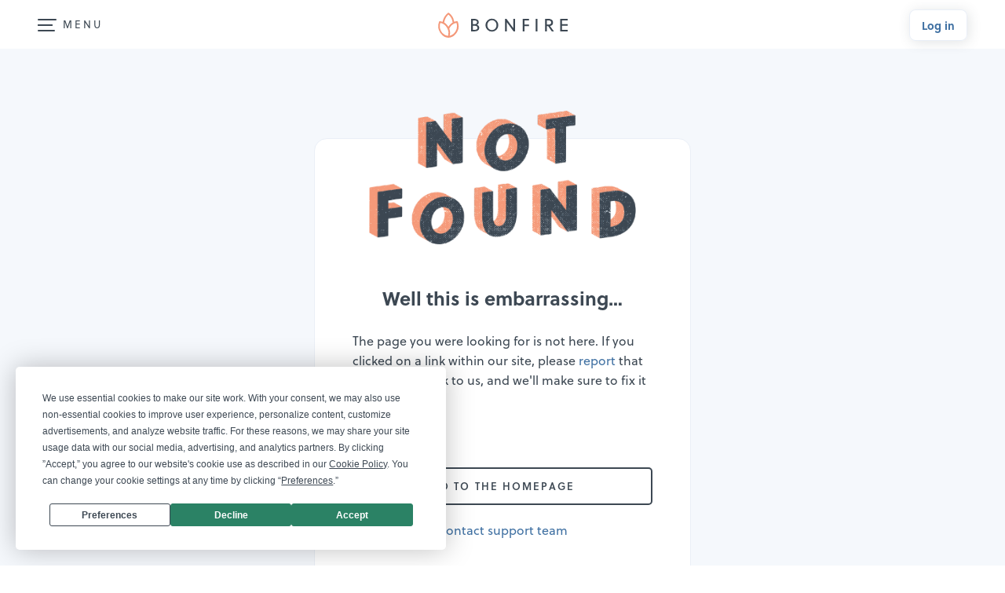

--- FILE ---
content_type: image/svg+xml
request_url: https://www.bonfire.com/images/sprites/svg/image-picture-v2.svg
body_size: 457
content:
<svg width="24" height="24" viewBox="0 0 24 24" fill="#3D4853" xmlns="http://www.w3.org/2000/svg">
<g>
<path d="M5.91012 10.08C5.20998 10.08 4.52555 9.87242 3.9434 9.48343C3.36125 9.09445 2.90752 8.54154 2.63959 7.89469C2.37165 7.24784 2.30155 6.53609 2.43814 5.8494C2.57473 5.16271 2.91189 4.53198 3.40697 4.0369C3.90204 3.54182 4.5328 3.20462 5.2195 3.06803C5.90619 2.93144 6.61796 3.00151 7.26481 3.26945C7.91166 3.53738 8.46455 3.99113 8.85353 4.57328C9.24251 5.15543 9.45012 5.83993 9.45012 6.54008C9.44748 7.47813 9.07368 8.37701 8.41037 9.04032C7.74706 9.70363 6.84818 10.0774 5.91012 10.08ZM5.91012 5.00004C5.60554 5.00004 5.3078 5.09034 5.05455 5.25956C4.8013 5.42878 4.60391 5.66932 4.48735 5.95072C4.37079 6.23212 4.3403 6.54176 4.39972 6.84049C4.45914 7.13922 4.60581 7.41357 4.82118 7.62894C5.03655 7.84432 5.31095 7.99103 5.60968 8.05045C5.90841 8.10987 6.21805 8.07936 6.49945 7.9628C6.78085 7.84625 7.02136 7.64892 7.19058 7.39567C7.3598 7.14241 7.45012 6.84466 7.45012 6.54008C7.45012 6.13164 7.28787 5.73989 6.99907 5.45109C6.71026 5.16228 6.31856 5.00004 5.91012 5.00004Z" />
<path d="M23.8402 20.5C23.9155 20.3169 23.9348 20.1157 23.8957 19.9216C23.8565 19.7276 23.7606 19.5495 23.6202 19.41L15.9102 11.7C15.7228 11.5137 15.4694 11.4092 15.2052 11.4092C14.941 11.4092 14.6876 11.5137 14.5002 11.7L10.9802 15.22L8.44021 12.6801C8.25285 12.4938 7.99939 12.3892 7.73521 12.3892C7.47102 12.3892 7.21757 12.4938 7.0302 12.6801L0.300209 19.41C0.15918 19.5499 0.0630027 19.7286 0.023933 19.9233C-0.0151366 20.1181 0.0046663 20.3201 0.0808331 20.5035C0.157 20.687 0.286071 20.8436 0.451591 20.9534C0.617111 21.0632 0.811576 21.1212 1.0102 21.12H22.9302C23.1259 21.1171 23.3165 21.0567 23.4782 20.9465C23.64 20.8363 23.7658 20.6811 23.8402 20.5ZM7.7302 14.8L10.2702 17.34C10.4576 17.5262 10.711 17.6307 10.9752 17.6307C11.2394 17.6307 11.4929 17.5262 11.6802 17.34L15.2002 13.8199L20.4902 19.11H3.4202L7.7302 14.8Z" />
</g>
<defs>
</defs>
</svg>


--- FILE ---
content_type: image/svg+xml
request_url: https://www.bonfire.com/images/icons/cart.svg
body_size: 177
content:
<svg id="svg-Cart" data-name="cart" xmlns="http://www.w3.org/2000/svg" width="24" height="21.29" viewBox="0 0 24 21.29">
  <title>icon-cart-outlined</title>
  <g>
    <path class="svg-Cart" d="M246,1270.25s0,0,0,0a1,1,0,0,0,0-.21,1,1,0,0,0-.05-0.17,0.82,0.82,0,0,0-.38-0.41,1,1,0,0,0-.18-0.1l0,0a1,1,0,0,0-.15,0,1,1,0,0,0-.15,0H226.67l-0.62-2,0,0a1,1,0,0,0-.1-0.18,1,1,0,0,0-.1-0.15,1,1,0,0,0-.15-0.12,1,1,0,0,0-.16-0.11l-0.17,0a1,1,0,0,0-.21,0H223a1,1,0,0,0,0,2h1.32l3.24,10.17a1,1,0,0,0,.14.45l1.22,3.82,0,0a1.49,1.49,0,0,0,.19.31l0.09,0.09a1,1,0,0,0,.2.13l0.11,0.05a1,1,0,0,0,.36.07h11.15a1,1,0,0,0,0-2H230.65l-0.63-2h12.32a1,1,0,0,0,.36-0.07l0.1-.05a1,1,0,0,0,.2-0.13l0.09-.09a1,1,0,0,0,.13-0.19,1,1,0,0,0,.06-0.12l0,0,2.67-8.48a1,1,0,0,0,0-.15A1,1,0,0,0,246,1270.25Zm-4.42,7.47h-2.76v-6.46h4.79Zm-4.78,0h-2.88v-6.46h2.88v6.46Zm-9.49-6.46h4.58v6.46h-2.53Z" transform="translate(-222.01 -1266.58)"/>
    <circle class="svg-Cart" cx="9.03" cy="19.71" r="1.57"/>
    <circle class="svg-Cart" cx="17.41" cy="19.71" r="1.57"/>
  </g>
</svg>
